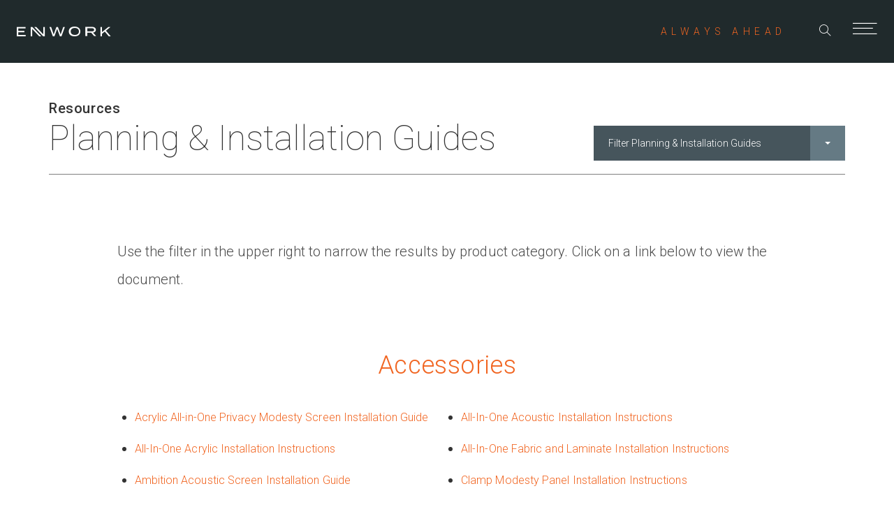

--- FILE ---
content_type: text/html; charset=UTF-8
request_url: https://www.enwork.com/resources/planning-installation-guides/cat/accessories
body_size: 5422
content:
<!DOCTYPE html>
<html lang="en">
<head>
	

<!-- Google tag (gtag.js) -->
<script async src="https://www.googletagmanager.com/gtag/js?id=G-1VQKXV2M42"></script>
<script>
  window.dataLayer = window.dataLayer || [];
  function gtag(){dataLayer.push(arguments);}
  gtag('js', new Date());

  gtag('config', 'G-1VQKXV2M42');
</script>

<!-- Google Tag Manager -->
<script>(function(w,d,s,l,i){w[l]=w[l]||[];w[l].push({'gtm.start':
new Date().getTime(),event:'gtm.js'});var f=d.getElementsByTagName(s)[0],
j=d.createElement(s),dl=l!='dataLayer'?'&l='+l:'';j.async=true;j.src=
'https://www.googletagmanager.com/gtm.js?id='+i+dl;f.parentNode.insertBefore(j,f);
})(window,document,'script','dataLayer','GTM-N8H5W2J');</script>
<!-- End Google Tag Manager -->
    <meta charset="utf-8" />
    <meta http-equiv="X-UA-Compatible" content="IE=edge" />
    <meta name="viewport" content="width=device-width, initial-scale=1" />
	<meta name="google-site-verification" content="O2rANczhyk_Hzu75sIGDCyABm5fNFi8S_-YJkmHuXeQ" />
	

  	
		<meta name="robots" content="all">
	

	
	<title>Planning & Installation Guides | Enwork</title>
<meta name='keywords' content='enwork, furniture, lowell, michigan' />
<meta name='description' content='Explore conference furniture, desking, open plan workspaces, seating and more. Enwork is known for delivering innovative design for the modern office. See what we can do for you.' />
<link rel='canonical' href='https://www.enwork.com/resources/planning-installation-guides' />
<!-- generated by seo_lite -->
	
	

	<!-- Favicon Links -->
	<link rel="apple-touch-icon" sizes="180x180" href="/favicon/apple-touch-icon.png" />
	<link rel="icon" type="image/png" sizes="32x32" href="/favicon/favicon-32x32.png" />
	<link rel="icon" type="image/png" sizes="16x16" href="favicon/favicon-16x16.png" />
	<link rel="manifest" href="/favicon/site.webmanifest" />
	<link rel="mask-icon" href="/favicon/safari-pinned-tab.svg" color="#5bbad5" />
	<meta name="msapplication-TileColor" content="#da532c" />
	<meta name="theme-color" content="#ffffff" />

    <!-- Bootstrap core CSS -->
    <link href="/assets/css/bootstrap.min.css" rel="stylesheet" />
	
	<!-- Plugins CSS -->
	<link href="/assets/plugins/slick/slick.css" rel="stylesheet" />
	<link href="/assets/plugins/slick/slick-theme.css" rel="stylesheet" />
	<link rel="stylesheet" type="text/css" href="/assets/plugins/photoswipe/photoswipe.css" />
	<link rel="stylesheet" type="text/css" href="/assets/plugins/photoswipe/default-skin/default-skin.css" />
	<link rel="stylesheet" type="text/css" href="/assets/plugins/ekko-lightbox/ekko-lightbox.css" />
	<link rel="stylesheet" type="text/css" href="/assets/plugins/jvectormap/jquery-jvectormap-2.0.3.css" />
	<link rel="stylesheet" type="text/css" href="/assets/plugins/easy-autocomplete/easy-autocomplete.min.css" />
	<link rel="stylesheet" type="text/css" href="/assets/plugins/easy-autocomplete/easy-autocomplete.themes.min.css" />
	<link href="https://fonts.googleapis.com/icon?family=Material+Icons" rel="stylesheet">
	<link rel="stylesheet" href="https://fonts.googleapis.com/css2?family=Material+Symbols+Outlined:opsz,wght,FILL,GRAD@20..48,100..700,0..1,-50..200" />
	<link rel="stylesheet" type="text/css" media="all" href="https://www.enwork.com/?css=_styles/custom.v.1725974672" />
	
	<link rel="stylesheet" type="text/css" href="/assets/plugins/fancybox/fancybox.min.css" />
	<script src="https://cdn.userway.org/widget.js" data-account="AZfR8YBFsf"></script>

    <!-- IE10 viewport hack for Surface/desktop Windows 8 bug -->
	<link href="/assets/css/ie10-viewport-bug-workaround.css" rel="stylesheet" />
	

    <!-- Custom styles for this template -->
    <link href="/assets/css/overlay.css" rel="stylesheet" />
    <link href="/assets/css/enwork-style.css" rel="stylesheet" />

    <!-- HTML5 shim and Respond.js for IE8 support of HTML5 elements and media queries -->
    <!--[if lt IE 9]>
	<script src="https://oss.maxcdn.com/html5shiv/3.7.3/html5shiv.min.js"></script>
	<script src="https://oss.maxcdn.com/respond/1.4.2/respond.min.js"></script>
	<![endif]-->

    <script src="/assets/js/modernizr.custom.js" /></script>
	
	<!-- Meta Pixel Code -->
	<script>
	  !function(f,b,e,v,n,t,s)
	  {if(f.fbq)return;n=f.fbq=function(){n.callMethod?
		n.callMethod.apply(n,arguments):n.queue.push(arguments)};
	   if(!f._fbq)f._fbq=n;n.push=n;n.loaded=!0;n.version='2.0';
	   n.queue=[];t=b.createElement(e);t.async=!0;
	   t.src=v;s=b.getElementsByTagName(e)[0];
	   s.parentNode.insertBefore(t,s)}(window, document,'script',
									   'https://connect.facebook.net/en_US/fbevents.js');
	  fbq('init', '672642504385499');
	  fbq('track', 'PageView');
	</script>
	<noscript><img height="1" width="1" style="display:none" src="https://www.facebook.com/tr?id=672642504385499&ev=PageView&noscript=1"/></noscript>
	<!-- End Meta Pixel Code -->
	
	
	<script src="https://app.termly.io/resource-blocker/c954c383-181a-468d-8df1-790099de321e?autoBlock=on"></script>
	
	
	<!-- Hotjar Tracking Code for Enwork Website -->
	<script>
		(function(h,o,t,j,a,r){h.hj=h.hj||function(){(h.hj.q=h.hj.q||[]).push(arguments)};
		h._hjSettings={hjid:6530125,hjsv:6};
		a=o.getElementsByTagName('head')[0];
		r=o.createElement('script');r.async=1;
		r.src=t+h._hjSettings.hjid+j+h._hjSettings.hjsv;
		a.appendChild(r);
		})(window,document,'https://static.hotjar.com/c/hotjar-','.js?sv=');
	</script>
</head>
<body id="resources">
	<!-- Google Tag Manager (noscript) -->
<noscript><iframe src="https://www.googletagmanager.com/ns.html?id=GTM-N8H5W2J"
height="0" width="0" style="display:none;visibility:hidden"></iframe></noscript>
<!-- End Google Tag Manager (noscript) -->
	<!-- NEW SERVER -->
	<div id="nav">
		<div class="container-fluid">
			<div class="row">
				<div class="col-xs-4">
					<a href="https://www.enwork.com/"><span class="icon-enwork-logo"></span></a>
				</div><!-- /col-->
          
				<div class="col-xs-8 pull-right subhead">
					
					
						
						<a href="https://www.enwork.com/about-us/our-story/" class="tagline">ALWAYS AHEAD</a>
						
					
					
					<ul>
						<li><a id="trigger-search-overlay"><span class="icon-icon-search"></span></a></li>
						<li><a id="trigger-overlay"><span class="icon-icon-menu"></span></a></li>
					</ul>
					
				</div>
			</div><!-- ./row -->
		</div><!-- /container -->
	</div><!-- /nav -->
	
    <!-- Full Screen Search -->
	<div class="search-overlay overlay-door">
		<div id="nav">
			<div class="container-fluid">
				<div class="row">
					<div class="col-xs-6"></div>
					<div class="col-xs-6 pull-right">
						<ul>
							<li><button type="button" class="search-overlay-close">Close</button></li>
						</ul>
					</div>
				</div><!-- ./row -->
			</div><!-- /container -->
		</div>
			
		<nav>
			<form id="form-auto-overlay" class="form-inline" id="form-auto-overlay" method="post" action="https://www.enwork.com/"  >
<div class='hiddenFields'>
<input type="hidden" name="params" value="eyJyZXN1bHRfcGFnZSI6InNlYXJjaCJ9" />
<input type="hidden" name="ACT" value="29" />
<input type="hidden" name="site_id" value="1" />
<input type="hidden" name="csrf_token" value="5b7b439e099e186fb39201994ec2ab939b0f7379" />
</div>


				<div class="form-group">
					<label class="sr-only" for="search">Search</label>
					<input type="text" class="form-control search-auto-overlay" id="keyword" name="keywords" id="keywords" value="">
				</div>
				<button type="submit" class="pull-right"><span class="icon-icon-search"></span></button>
			</form>
		</nav>
	</div>	
		 	
    <!-- Full Screen Menu -->
	<div class="overlay overlay-door">
		<div class="overlay-logo">
			<a href="https://www.enwork.com/"><span class="icon-enwork-logo"></span></a>
		</div>
		<div class="overlay-close"></div>
		
		<div class="overlay-nav_">
		<div class="overlay-nav" data-level="1">
	<div class="overlay-nav-content">
		<ul>
			
			<li><a class="has-children">Products</a>
			
			
<ul>
	
	

<li><a href="https://www.enwork.com/products/quick-ship-program" alt="Link to Quick Ship Program page" title="Quick Ship Program">Quick Ship Program</a></li>


	
	<li><a href="https://www.enwork.com/products/cat/accessories">Accessories</a></li>
	

	
	<li><a href="https://www.enwork.com/products/cat/ancillary">Ancillary</a>
<ul>

	<li><a href="https://www.enwork.com/products/cat/cafe-tables">Café Tables</a></li>

	<li><a href="https://www.enwork.com/products/cat/occasional-tables">Occasional Tables</a></li>

</ul>
</li>
	

	
	<li><a href="https://www.enwork.com/products/cat/casegoods-storage">Casegoods &amp; Storage</a>
<ul>

	<li><a href="https://www.enwork.com/products/cat/credenzas">Credenzas</a></li>

	<li><a href="https://www.enwork.com/products/cat/storage">Storage & Peds</a></li>

	<li><a href="https://www.enwork.com/products/cat/reception-desks">Reception Desks</a></li>

</ul>
</li>
	

	
	<li><a href="https://www.enwork.com/products/cat/meeting-tables">Meeting Tables</a>
<ul>

	<li><a href="https://www.enwork.com/products/cat/big-tables-platform">Big Tables Platform</a></li>

	<li><a href="https://www.enwork.com/products/cat/conference-tables">Conference Tables</a></li>

	<li><a href="https://www.enwork.com/products/cat/team-tables">Team Tables</a></li>

</ul>
</li>
	

	
	<li><a href="https://www.enwork.com/products/cat/height-adjustable-tables">Height-Adjustable Tables</a></li>
	

	
	<li><a href="https://www.enwork.com/products/cat/lockers">Lockers</a></li>
	

	
	<li><a href="https://www.enwork.com/products/cat/open-plan-benching">Open Plan/Benching</a></li>
	

	
	<li><a href="https://www.enwork.com/products/cat/planters">Planters</a></li>
	

	
	<li><a href="https://www.enwork.com/products/cat/power-data">Power/Data</a></li>
	

	
	<li><a href="https://www.enwork.com/products/cat/presentation-tools">Presentation Tools</a>
<ul>

	<li><a href="https://www.enwork.com/products/cat/lecterns">Lecterns & Command Centers</a></li>

	<li><a href="https://www.enwork.com/products/cat/media-sharing">Media Sharing</a></li>

	<li><a href="https://www.enwork.com/products/cat/whiteboards-monitor-stands">Whiteboards & Monitor Stands</a></li>

</ul>
</li>
	

	
	<li><a href="https://www.enwork.com/products/cat/private-office">Private Office</a></li>
	

	
	<li><a href="https://www.enwork.com/products/cat/training-tables">Training Tables</a></li>
	

</ul>

			
			
			<li><a class="has-children">Resources</a>
			
			
<ul>

	<li><a href="https://www.enwork.com/resources/images">Images</a></li>

	<li><a href="https://www.enwork.com/resources/literature-finishes-swatch-sheets">Literature, Finishes &amp; Swatch Sheets</a></li>

	<li><a href="https://www.enwork.com/resources/table-configurator">Table Configurator</a></li>

	<li><a href="https://www.enwork.com/resources/price-lists">Price Lists</a></li>

	<li><a href="https://www.enwork.com/resources/sell-sheets">Sell Sheets</a></li>

	<li><a href="https://www.enwork.com/resources/planning-installation-guides">Planning &amp; Installation Guides</a></li>

	<li><a href="https://www.enwork.com/resources/typicals">Typicals</a></li>

	<li><a href="https://www.enwork.com/resources/dealer-support">Dealer Support</a></li>

	<li><a href="https://www.enwork.com/resources/contracts">Contracts</a></li>

</ul>

			
			
			<li><a class="has-children">About Us</a>
			
			
<ul>

	<li><a href="https://www.enwork.com/about-us/careers">Careers</a></li>

	<li><a href="https://www.enwork.com/about-us/our-story">Our Story</a></li>

	<li><a href="https://www.enwork.com/about-us/studio-services">Studio Services</a></li>

	<li><a href="https://www.enwork.com/about-us/sustainability">Sustainability</a></li>

	<li><a href="https://www.enwork.com/about-us/whats-happening">What&#8217;s Happening</a></li>

</ul>

			
			
			<li><a href="https://www.enwork.com/contact">Contact</a>
			
			
<ul>

	<li><a href="https://www.enwork.com/contact/find-a-rep">Find a Customer Care Rep</a></li>

</ul>

			
			
		</ul>
	</div>
</div>
<div class="overlay-nav" data-level="2">
	<div class="overlay-nav-content"></div>
</div>
		</div>
		
		
<div id="overlay-social">
	  <ul class="clearfix">
		  <li class="rotate hidden-xs"><a href="http://eepurl.com/gb1t5D" target="_blank" alt="Join our Mailing List" title="Join our Mailing List" style="font-size: 11px">Join mailing list</a></li>
  
		  <li><a href="https://www.instagram.com/enwork/" target="_blank" alt="Link to Instagram" title="Follow us on Instagram"><span class="icon-social-instagram"></span></a></li>
  
		  <li><a href="https://www.pinterest.com/enwork/" target="_blank" alt="Link to Pinterest" title="Follow us on Pinterest"><span class="icon-social-pinterest"></span></a></li>
  
		  <li><a href="https://www.linkedin.com/company/enwork" target="_blank" alt="Link to LinkedIn" title="Follow us on LinkedIn"><span class="icon-social-linkedin"></span></a></li>
  
		  <li><a href="https://www.facebook.com/enworkfurniture" target="_blank" alt="Link to Facebook" title="Follow us on Facebook"><span class="icon-social-facebook"></span></a></li>
  
	  </ul>
	<p class="visible-xs"><a href="http://eepurl.com/gb1t5D" target="_blank" alt="Join our Mailing List" title="Join our Mailing List">Join mailing list</a></p>
</div>

	</div>
	
	<div id="main-content">

	




	




<div id="resources-header" class="headerSmall">
	<div class="container">
		<div class="row">
			<div class="col-lg-8">
				<h2>Resources</h2>
				<h1>Planning &amp; Installation Guides</h1>
			</div><!-- /col -->

			
			<div class="col-xs-12 col-lg-4 pull-right">
				<div class="dropdown">
					<button class="btn btn-success dropdown-toggle" type="button" id="dropdownMenu1" data-toggle="dropdown" aria-haspopup="true" aria-expanded="true">Filter Planning &amp; Installation Guides<span class="caret-wrap"><span class="caret"></span></span></button>

					
<ul class="dropdown-menu" aria-labelledby="dropdownMenu1">

	<li class="active"><a href="/resources/planning-installation-guides/cat/accessories">Accessories</a></li>

	<li><a href="/resources/planning-installation-guides/cat/ancillary">Ancillary</a></li>

	<li><a href="/resources/planning-installation-guides/cat/cafe-tables">Café Tables</a></li>

	<li><a href="/resources/planning-installation-guides/cat/occasional-tables">Occasional Tables</a></li>

	<li><a href="/resources/planning-installation-guides/cat/casegoods-storage">Casegoods &amp; Storage</a></li>

	<li><a href="/resources/planning-installation-guides/cat/credenzas">Credenzas</a></li>

	<li><a href="/resources/planning-installation-guides/cat/storage">Storage &amp; Peds</a></li>

	<li><a href="/resources/planning-installation-guides/cat/reception-desks">Reception Desks</a></li>

	<li><a href="/resources/planning-installation-guides/cat/meeting-tables">Meeting Tables</a></li>

	<li><a href="/resources/planning-installation-guides/cat/big-tables-platform">Big Tables Platform</a></li>

	<li><a href="/resources/planning-installation-guides/cat/conference-tables">Conference Tables</a></li>

	<li><a href="/resources/planning-installation-guides/cat/team-tables">Team Tables</a></li>

	<li><a href="/resources/planning-installation-guides/cat/height-adjustable-tables">Height-Adjustable Tables</a></li>

	<li><a href="/resources/planning-installation-guides/cat/lockers">Lockers</a></li>

	<li><a href="/resources/planning-installation-guides/cat/open-plan-benching">Open Plan/Benching</a></li>

	<li><a href="/resources/planning-installation-guides/cat/planters">Planters</a></li>

	<li><a href="/resources/planning-installation-guides/cat/power-data">Power/Data</a></li>

	<li><a href="/resources/planning-installation-guides/cat/presentation-tools">Presentation Tools</a></li>

	<li><a href="/resources/planning-installation-guides/cat/lecterns">Lecterns &amp; Command Centers</a></li>

	<li><a href="/resources/planning-installation-guides/cat/media-sharing">Media Sharing</a></li>

	<li><a href="/resources/planning-installation-guides/cat/whiteboards-monitor-stands">Whiteboards &amp; Monitor Stands</a></li>

	<li><a href="/resources/planning-installation-guides/cat/private-office">Private Office</a></li>

	<li><a href="/resources/planning-installation-guides/cat/training-tables">Training Tables</a></li>

</ul>

				</div>
			</div>
			
		</div><!-- /row -->
	</div><!--/container -->
</div><!-- /product-header -->


<div class="subpage-section">
	<div class="container">
		<div class="row">
			<div class="col-md-10 col-md-offset-1">
				<div class="intro">
					<p>Use the filter in the upper right to narrow the results by&nbsp;product category. Click on a&nbsp;link&nbsp;below to view the document.</p>
				</div>
			</div>
		</div><!-- row -->
	</div>
</div>







<div id="resources-content">

	<!-- Grid File -->
	<div class="container">
		<div class="row">
    
			<div class="col-lg-10 col-lg-offset-1">
				<div class="row">
					


<div class="filter-section-title">
	<h3>Accessories</h3>
</div>

<ul class="resource-list clearfix">

	<li class="col-sm-6"><a href="https://www.enwork.com/files/TI0035_-_All-In-One_Privacy-Modesty_Screen_Installation_Guide.pdf" title="Download Acrylic All-in-One Privacy Modesty Screen Installation Guide" alt="Link to Acrylic All-in-One Privacy Modesty Screen Installation Guide" target="_blank">Acrylic All-in-One Privacy Modesty Screen Installation Guide</a></li>


	<li class="col-sm-6"><a href="https://www.enwork.com/files/TI0053_-_Acoustic_All-In-One_Installation_Instructions.pdf" title="Download All-In-One Acoustic Installation Instructions" alt="Link to All-In-One Acoustic Installation Instructions" target="_blank">All-In-One Acoustic Installation Instructions</a></li>


	<li class="col-sm-6"><a href="https://www.enwork.com/files/TI0054_-_Acrylic_All-In-One_Installation_Instructions.pdf" title="Download All-In-One Acrylic Installation Instructions" alt="Link to All-In-One Acrylic Installation Instructions" target="_blank">All-In-One Acrylic Installation Instructions</a></li>


	<li class="col-sm-6"><a href="https://www.enwork.com/files/TI0052_-_All-In-One_24H_Above_Worksurface_Installation_Instructions.pdf" title="Download All-In-One Fabric and Laminate Installation Instructions" alt="Link to All-In-One Fabric and Laminate Installation Instructions" target="_blank">All-In-One Fabric and Laminate Installation Instructions</a></li>


	<li class="col-sm-6"><a href="https://www.enwork.com/files/AM0001_Enwork_Ambition_Acoustic_Screen_Installation_Guide.pdf" title="Download Ambition Acoustic Screen Installation Guide" alt="Link to Ambition Acoustic Screen Installation Guide" target="_blank">Ambition Acoustic Screen Installation Guide</a></li>


	<li class="col-sm-6"><a href="https://www.enwork.com/files/GI0014_-_Clamp_Modesty_Panel_Installation_Guide.pdf" title="Download Clamp Modesty Panel Installation Instructions" alt="Link to Clamp Modesty Panel Installation Instructions" target="_blank">Clamp Modesty Panel Installation Instructions</a></li>


	<li class="col-sm-6"><a href="https://www.enwork.com/files/TI0033_-_Perimeter_Wall_Mount_Glass_Whiteboard_Installation_Guide.pdf" title="Download Perimeter Wall Mount Glass Whiteboard Installation Guide" alt="Link to Perimeter Wall Mount Glass Whiteboard Installation Guide" target="_blank">Perimeter Wall Mount Glass Whiteboard Installation Guide</a></li>


	<li class="col-sm-6"><a href="https://www.enwork.com/files/TI0023_-_Privacy_Modesty_Screen_Installation_Guide.pdf" title="Download Privacy Modesty Screen Installation Instruction" alt="Link to Privacy Modesty Screen Installation Instruction" target="_blank">Privacy Modesty Screen Installation Instruction</a></li>

</ul>

				</div>
			</div>
    
		</div><!-- /row -->
	</div><!-- /container -->
</div><!-- /subpage-content -->

	
	</div>

    <!-- Footer -->
    <div id="footer">
		<div class="container-fluid">
			<div class="row">
				<div class="logo col-sm-6">
					<span class="icon-enwork-watermark"></span> <em class="tagline">ALWAYS AHEAD</em>
				</div><!-- /col-->
				<div class="col-xs-12 col-sm-6 copyright">
				
					<a href="http://eepurl.com/gb1t5D" class="footer-mailing-list" target="_blank" alt="Join our Mailing List" title="Join our Mailing List">Join mailing list</a> 
					
					
					  
					  <div id="footer-social" class="footer-social">
							<ul class="clearfix">
					  
								<li><a href="https://www.instagram.com/enwork/" target="_blank" alt="Link to Instagram" title="Follow us on Instagram"><span class="icon-social-instagram"></span></a></li>
						
					  
					  
								<li><a href="https://www.pinterest.com/enwork/" target="_blank" alt="Link to Pinterest" title="Follow us on Pinterest"><span class="icon-social-pinterest"></span></a></li>
						
					  
					  
								<li><a href="https://www.linkedin.com/company/enwork" target="_blank" alt="Link to LinkedIn" title="Follow us on LinkedIn"><span class="icon-social-linkedin"></span></a></li>
						
					  
					  
								<li><a href="https://www.facebook.com/enworkfurniture" target="_blank" alt="Link to Facebook" title="Follow us on Facebook"><span class="icon-social-facebook"></span></a></li>
						
							</ul>
					  </div>
					  
					  
					
					<span class="copyright-info">© 2026, Enwork</span>
					<div class="d-block w-100">
						
								<a href="/web-policies" class="policy-display-preferences">Policies</a> | <a href="#" class="termly-display-preferences">Preferences</a>
							
					</div>
				</div>
			</div>
		</div><!-- /container -->
	</div><!-- /footer -->

	<style type="text/css">
	.termly-display-preferences {
		color: white;
		font-size: 12px;
		margin-right: 15px;
	}
	.termly-display-preferences:hover, .termly-display-preferences:focus, .termly-display-preferences:active {
		color: white;
		
	}
	</style>
	
	<style type="text/css">
	.policy-display-preferences {
		color: white;
		font-size: 12px;
		margin-right: 15px;
	}
	.policy-display-preferences:hover, .policy-display-preferences:focus, .policy-display-preferences:active {
		color: white;
		
	}
	</style>
	<!-- JavaScript
  ================================================== -->
	<!-- Placed at the end of the document so the pages load faster -->
	<script src="/assets/js/classie.js"></script>
	<script src="/assets/js/overlay.js"></script>

	<script type="text/javascript" src="https://ajax.googleapis.com/ajax/libs/jquery/1.12.4/jquery.min.js"></script>
	<script>window.jQuery || document.write('<script src="js/vendor/jquery.min.js"><\/script>')</script>
	<script type="text/javascript" src="/assets/js/bootstrap.min.js"></script>
	<script type="text/javascript" src="/assets/plugins/slick/slick.js"></script>
	
	<script type="text/javascript" src="/assets/plugins/alton/jquery.alton.js"></script>
	<!-- IE10 viewport hack for Surface/desktop Windows 8 bug -->
	<script type="text/javascript" src="/assets/js/ie10-viewport-bug-workaround.js"></script>
	<script type="text/javascript" src="/assets/js/bootstrap-hover-tabs.js"></script>
	<script type="text/javascript" src="/assets/plugins/photoswipe/photoswipe.min.js"></script>
	<script type="text/javascript" src="/assets/plugins/photoswipe/photoswipe-ui-default.min.js"></script>
	<script type="text/javascript" src="/assets/plugins/ekko-lightbox/ekko-lightbox.min.js"></script>
	<script type="text/javascript" src="/assets/plugins/jvectormap/jquery-jvectormap-2.0.3.min.js"></script>
	<script type="text/javascript" src="/assets/plugins/jvectormap/jquery-jvectormap-us-aea.js"></script>
	<script type="text/javascript" src="/assets/plugins/vide/jquery.vide.min.js"></script>
	<script type="text/javascript" src="/assets/plugins/easy-autocomplete/jquery.easy-autocomplete.min.js"></script>
	<script type="text/javascript" src="/assets/plugins/fancybox/fancybox.min.js"></script>
	<script type="text/javascript" src="/assets/js/lazyload.min.js"></script>
	<script type="text/javascript" src="/assets/js/enwork-main.js"></script>
</body>
</html>

--- FILE ---
content_type: text/css;charset=UTF-8
request_url: https://www.enwork.com/?css=_styles/custom.v.1725974672
body_size: -58
content:
span.material-symbols-outlined {
	font-size: inherit;
}
.resource-link {
  display: flex;
  align-items: center;
  text-decoration: none;
}
.resource-link:hover {
  text-decoration: none;
}
.resource-link span.material-symbols-outlined {
	margin-left: 5px;
}

--- FILE ---
content_type: text/javascript
request_url: https://www.enwork.com/assets/js/enwork-main.js
body_size: 29086
content:
	var options = {
		url: "/ajax/search-autocomplete-json",
		getValue:"title",
		list: {
			match: {
				enabled:true
			},
			onClickEvent: function() {
				$("#form-auto").submit();
			},
			showAnimation: {
				type: "fade", //normal|slide|fade
				time: 400,
				callback: function() {}
			},

			hideAnimation: {
				type: "slide", //normal|slide|fade
				time: 400,
				callback: function() {}
			}
		}
	};
	$(".search-auto").easyAutocomplete(options);

	var options = {
		url: "/ajax/search-autocomplete-json",
		getValue:"title",
		list: {
			match: {
				enabled:true
			},
			onClickEvent: function() {
				$("#form-auto-overlay").submit();
			},
			showAnimation: {
				type: "fade", //normal|slide|fade
				time: 400,
				callback: function() {}
			},

			hideAnimation: {
				type: "slide", //normal|slide|fade
				time: 400,
				callback: function() {}
			}
		}
	};
	$(".search-auto-overlay").easyAutocomplete(options);

	function percentWin(percent, el) {
		var winHeight = $(window).height();
		el.css("height", winHeight*percent);
	}
	function verticallyCenter(el, min) {
		var winHeight = $(window).height();
		var elHeight = el.outerHeight();
		var margin = 0;
		if(elHeight < winHeight) {
			var margin = ((winHeight-elHeight)/2);
		}
		if(margin < min) {
			margin = min;
		}

		el.css("marginTop", margin+"px");
	}

	function preload(arrayOfImages) {
		$(arrayOfImages).each(function(){
			$('<img/>')[0].src = this;
		});
	}

	if($(".hmarket").length > 0) {
		var images = new Array();
		$(".hmarket .hmarket-item").each(function() {
			images.push($(this).attr("data-background"));
		});

		preload(images);
	}

	$('.bg-video').filter(function() {
		var data = {};

		if($(this).data("mp4")) {
			data.mp4 = $(this).data("mp4");
		}
		if($(this).data("webm")) {
			data.webm = $(this).data("webm");
		}
		if($(this).data("ogg")) {
			data.ogv = $(this).data("ogg");
		}
		if($(this).data("poster")) {
			data.poster = $(this).data("poster");
		}

		/*$(this).vide(data, {
			posterType: "jpg"
		});*/
	});

	$('.panel-collapse').on('show.bs.collapse', function () {
		$(this).siblings('.panel-heading').addClass('active');
	});

	$('.panel-collapse').on('hide.bs.collapse', function () {
		$(this).siblings('.panel-heading').removeClass('active');
	});

	if($('#product-subnav_').length > 0) {
		$(window).scroll(function() {
			if($(this).scrollTop() >= ($("#product-header").offset().top+$("#product-header").innerHeight())) {
				$('#product-subnav_').addClass("fixed");
			}
			else {
				$('#product-subnav_').removeClass("fixed");
			}
		});
	} else if($('#market-detail-subnav_').length > 0) {
		$(window).scroll(function() {
			if($(this).scrollTop() >= ($("#simple-subpage-header").offset().top+$("#simple-subpage-header").innerHeight())) {
				$('#market-detail-subnav_').addClass("fixed");
			}
			else {
				$('#market-detail-subnav_').removeClass("fixed");
			}
		});
	} else if($('#sustainability-subnav_').length > 0) {
		$(window).scroll(function() {
			if($(this).scrollTop() >= ($("#simple-subpage-header").offset().top+$("#simple-subpage-header").innerHeight())) {
				$('#sustainability-subnav_').addClass("fixed");
			}
			else {
				$('#sustainability-subnav_').removeClass("fixed");
			}
		});
	} else if($('#specialty-product-subnav_').length > 0) {
		$(window).scroll(function() {
			if($(this).scrollTop() >= ($(".specialty-product-detail").offset().top+$(".specialty-product-detail").innerHeight())) {
				$('#specialty-product-subnav_').addClass("fixed");
			}
			else {
				$('#specialty-product-subnav_').removeClass("fixed");
			}
		});
	}

	$(".layout-switch-grid").click(function() {
		$(this).siblings(".active").removeClass("active");
		$(this).addClass("active");

		$("#prodlayout .steps").hide();
		$(".grid-single-column").hide();
		$(".grid-two-column").show();

		$(window).resize();
		//verticallyCenter($("#prodlayout"), 100);
	});

	$(".layout-switch-column").click(function() {
		$(this).siblings(".active").removeClass("active");
		$(this).addClass("active");

		$("#prodlayout .steps").show();
		$(".grid-two-column").hide();
		$(".grid-single-column").show();

		$(window).resize();
		//verticallyCenter($("#prodlayout"), 100);
	});

	if($(".prodcol").length > 0) {
		$(".grid-single-column .prodcol-item").each(function() {
			var element =
				$("<li/>").html(
					$("<a/>").html(
						$("<span/>")
					)
				);
			$("#prodlayout .steps ul").append(element);
		});

		$("#prodlayout .steps ul li a").click(function() {
			var index = $(this).parent().index();
			var element = $(".prodcol-item").eq(index);

			$('html, body').animate({
				scrollTop: element.offset().top+(element.innerHeight()/2)-($(window).height()/2)
			}, 750);
		});

		$(window).resize(function() {

			//Determines the height of the prodcol-items
			$(".grid-single-column .prodcol-item").css("padding-top", ($(window).height()*.65)+"px");

			verticallyCenter($(".grid-single-column .prodcol-item:first-child"), 100);
			verticallyCenter($("#prodlayout"), 100);
		}).resize();

		$(window).scroll(function() {
			var position = 0;
			var winPos = $(this).scrollTop()+($(window).height()/2);
			$(".grid-single-column .prodcol-item").each(function(index, value) {
				//console.log(winPos);
				//console.log(($(this).offset().top+($(this).innerHeight()/2)));
				//console.log($(this).offset().top);
				//console.log($(this).innerHeight());
				//return false;
				if(winPos >= ($(this).offset().top+($(this).innerHeight()/2))) {
					position = index;
				}
				else {
					return false;
				}
			});
			$("#prodlayout .steps ul li.active").removeClass("active");
			$("#prodlayout .steps ul li").eq(position).addClass("active");
			//console.log(position);
			//console.log($(this).scrollTop());
		});
	}

	$(".overlay-nav[data-level='1'] .overlay-nav-content > ul > li > a.has-children").click(function(e) {
		e.preventDefault();
		var list = $(this).parent().find("> ul").clone().html();
		$(".overlay-nav[data-level='2'] .overlay-nav-content").html("<div class='overlay-nav-back'><a>Back</a></div><ul>"+(list)+"</ul>");
		$(".overlay-nav[data-level='1']").addClass("off");
		$(".overlay-nav[data-level='2']").addClass("on");
	});

	$(document).on("click", ".overlay-nav-back a", function(e) {
		e.preventDefault();
		$(".overlay-nav[data-level='2'] .overlay-nav-content").html("");
		$(".overlay-nav[data-level='1']").removeClass("off");
		$(".overlay-nav[data-level='2']").removeClass("on");
	});

	$(".pswp-stack").click(function(e) {
		e.preventDefault();
		var element = $(this);
		//var group = $(this).attr('data-group');
		var index = 0;
		var items = new Array();

		$(this).find(".pswp-images > div").each(function(i) {
			/*if($(this).is(element)) {
				index = i;
			}*/
			var image = {
				title: $(this).attr('data-title'),
				src: $(this).attr('data-src'),
				w: $(this).attr('data-width'),
				h: $(this).attr('data-height')
			};

			items.push(image);
		});

		var pswpElement = document.querySelectorAll('.pswp')[0];
		var options = {
			index: index
		};

		var gallery = new PhotoSwipe( pswpElement, PhotoSwipeUI_Default, items, options);
		gallery.init();
	});

	/*$(".pswp-overflow a").click(function(e) {
		e.preventDefault();

		var element = $(this).parents(".pswp-overflow");
		var index = $(this).index();
		var items = new Array();

		element.find(".pswp-images > div").each(function(i) {
			var image = {
				title: $(this).attr('data-title'),
				src: $(this).attr('data-src'),
				w: $(this).attr('data-width'),
				h: $(this).attr('data-height')
			};

			items.push(image);
		});

		var pswpElement = document.querySelectorAll('.pswp')[0];

		var options = {
			index: index
		};

		var gallery = new PhotoSwipe( pswpElement, PhotoSwipeUI_Default, items, options);
		gallery.init();
	});*/

$('#product-subnav li a, #market-detail-subnav li a, #sustainability-subnav li a, #specialty-product-subnav li a')
  // Remove links that don't actually link to anything
  .not('[href="#"]')
  .not('[href="#0"]')
  .click(function(event) {
    // On-page links
    if (
      location.pathname.replace(/^\//, '') == this.pathname.replace(/^\//, '')
      &&
      location.hostname == this.hostname
    ) {
      // Figure out element to scroll to
      var target = $(this.hash);
      target = target.length ? target : $('[name=' + this.hash.slice(1) + ']');
      // Does a scroll target exist?
      if (target.length) {
        // Only prevent default if animation is actually gonna happen
        event.preventDefault();
        $('html, body').animate({
          scrollTop: target.offset().top - 100
        }, 1000, function() {
          // Callback after animation
          // Must change focus!
          var $target = $(target);
          $target.focus();
          if ($target.is(":focus")) { // Checking if the target was focused
            return false;
          } else {
            $target.attr('tabindex','-1'); // Adding tabindex for elements not focusable
            $target.focus(); // Set focus again
          };
        });
      }
    }
  });

$('.feature .feature-content ul li').hover(
	function(e) {
		$(this).siblings('.active').removeClass("active");
		$(this).addClass('active');

		$('.feature .feature-images .feature-images-item.active').removeClass("active");
		$('.feature .feature-images .feature-images-item').eq($(this).index()).addClass("active");
	},
	function(e) {
		//$(this).removeClass('active');
		//$('.feature .feature-images .feature-images-item').eq($(this).index()).removeClass("active");
	}
);

$('.mfeature-top').slick({
	rows:0,
	dots: true,
	appendDots: '.mfeature-bottom-pagination',
	arrows: false
}).on('afterChange', function(slick, currentSlide, x) {
	var count = x+1;
	if(count < 10) {
		count = "0"+count;
	}
	$('.mfeature-bottom-text').html("<span>"+(count)+"</span>"+$(currentSlide.$slides[x]).attr("data-description"));
}).slick('slickGoTo', 0);

$('.about-slider').slick({
	rows:0,
	dots: true,
	//appendDots: '.mfeature-bottom-pagination',
	arrows: false,
	autoplaySpeed: 3500,
	speed: 750,
	autoplay: true
});

$('.gallery-slideshow').slick({
	infinite: false
});

$('.homepage-slides').slick({
	rows:0,
	dots: true,
	arrows: true,
	autoplay: true,
	autoplaySpeed: 3500,
	speed: 2000,
	pauseOnHover: true,
	adaptiveHeight: true,
	responsive: [
		{
		  breakpoint: 992,
		  settings: {
			adaptiveHeight: false
		  }
		},
		{
			breakpoint: 767,
			settings: {
				speed: 1500,
				autoplaySpeed: 2250
			}
		}
	]
});


$(".drop .drop-header").click(function() {
	var parent = $(this).parent();
	parent.parent().siblings().find(".drop.open .drop-header").click();

	if(parent.hasClass('open')) {
		parent.find("> .drop-content").slideUp(function() {
			parent.removeClass("open");
		});
	}
	else {
		parent.find("> .drop-content").slideDown(function() {
			parent.addClass("open");
		});

		//parent.parents(".drop").remove();
		//.find("> .open").find("drop-header").click();
	}
});

if($(".hmarket").length > 0) {
	$(".hmarket .hmarket-item a").hover(
		function() {
			var element = $('.hmarket_ .hmarket-background');
			var image = $(this).parents('.hmarket-item').attr("data-background");
			element.css({"background-image":"url("+image+")"});
			$('.hmarket_').addClass("active");

			$(".hmarket .hmarket-item").not($(this).parents(".hmarket-item")).addClass("deactive");
		},
		function() {
			$('.hmarket_').removeClass("active");
			$(".hmarket .hmarket-item.deactive").removeClass("deactive");
		}
	);
}

$(".prodcol-item").on("touchstart", function() {
	$(this).siblings().removeClass("over");
	$(this).addClass("over");
});

$('#loc_select').on('change', function () {
	var url = $(this).val(); // get selected value
	if (url) { // require a URL
		window.location = "/contact/find-a-rep/"+url+"/#rep-list"; // redirect
	}
	return false;
});

$(document).on('click', '[data-toggle="lightbox"]', function(event) {
	event.preventDefault();
	$(this).ekkoLightbox({
		//height: "700",
		//width: "700"
	});
});

$(document).on("submit", ".contact-form form", function(e) {
	var $form            = $(this);
	var $generalErrors   = $form.find('.general-errors');
	let type;

	// 4-3-2023: Determines custom ID to append to success message for tracking of
	// form submissions
	if ($form.attr('id') == 'job-app') {
		type = 'job';
		// Seems like they're using a 3p Paylocity link for Careers listings now instead, so not going to apply here anymore
	} else {
		type = 'contact';
	}


	//hide all errors
	$('.error-msg').hide().html('');
	$generalErrors.hide().html('');

	//jquery ajax shortcut
	$.post(
		//form url (Freeform autodetects ajax)
		$form.attr('action'),
		//form params
		$form.serialize(),
		//data handler
		function(data) {
			data = JSON.parse(data);
			if (data.success == false) {
				//data.errors
				$.each(data.errors, function(i, item){

					var $errorHolder = $('[name="' + i + '"]').parent().find('.error-msg');
					var error         = ($.isArray(item) ? item.join('<br/>') : item);

					//does the error holder field exist?
					if ($errorHolder.length > 0) {
						$errorHolder.append('<p>' + error + '</p>').show();
					}
					//lets add it to general errors
					else {
						$generalErrors.append('<p>' + error + '</p>').show();
					}
				});
			}
			else if (data.success) {
				$form.parent().html(`<p id="${type}-form-submitted-thank-you-msg" style="font-weight:400; color:#f16521;">The form has submitted successfully. We will be in contact with you shortly.</p>`)
			}
		}
	);

	e.preventDefault();
	return false;
});

if($('#map').length > 0) {
	$('#map').vectorMap({
		map: 'us_aea',
		backgroundColor: '#fff',
		zoomOnScroll: false,
		zoomButtons: false,
		//regionsSelectable: true,
		//selectedRegions: ['us-mi'],
		onRegionClick: function(e, code) {
			window.location.href = "/contact/find-a-rep/"+code.toLowerCase()+"/#rep-list";
		},
		 regionLabelStyle: {
			initial: {
				'font-size': '8'
			}
		},
		regionStyle: {
			initial: {
				fill: '#9B9B9B',
				"fill-opacity": .4
			},
			hover: {
				"fill-opacity": .6
			  },
		},
		labels: {
		  regions: {
			render: function(code){

			  //var doNotShow = ['US-RI', 'US-DC', 'US-DE', 'US-MD'];
			  var doNotShow = [];

			  if (doNotShow.indexOf(code) === -1) {
				return code.split('-')[1];
			  }
			},
			offsets: function(code){
			  return {
				'CA': [-10, 10],
				'ID': [0, 40],
				'OK': [25, 0],
				'LA': [-20, 0],
				'FL': [45, 0],
				'KY': [10, 5],
				'VA': [15, 5],
				'MI': [30, 30],
				'AK': [50, -25],
				'HI': [25, 50]
			  }[code.split('-')[1]];
			}
		  }
		}
	});
}

// ====================================================================
// Materials & Finishes Remove from Cart
// ====================================================================
function mf_remove(item_id, item_part_num, cat_id, order_all) {
    var cart = Cookies.getJSON("mf-cart-order");
	var temp = cart;

    if (temp === undefined || temp.length == 0) {
        temp = new Array();
	}

	// CHECK!
	var temp = temp.filter(function(item) {
		if (item.id !== item_id && item.order !== cat_id) {
			return item.id !== item_id;
		}
	});

	Cookies.set("mf-cart-order", temp);

    $.ajax({
        url: "/ajax/mf-cart",
        type: "GET",
        data: {},
        dataType: "html",
        success: function(result) {
            $("#mf-cart .mf-cart-list").html(result);
        }
    });
}

// ====================================================================
// Materials & Finishes Remove All From Category
// ====================================================================
function mf_remove_all(item_id, item_part_num, cat_id, order_all) {
    var cart = Cookies.getJSON("mf-cart-order");
	var temp = cart;

    if (temp === undefined || temp.length == 0) {
        temp = new Array();
	}

	var temp = temp.filter(function(item) {
		return item.order !== order_all;
	});

	Cookies.set("mf-cart-order", temp);

    $.ajax({
        url: "/ajax/mf-cart",
        type: "GET",
        data: {},
        dataType: "html",
        success: function(result) {
            $("#mf-cart .mf-cart-list").html(result);
        }
    });
}

// ====================================================================
// Materials & Finishes Order All From Category
// ====================================================================
function mf_add_all(item_id, item_part_num, cat_id, order_all) {
    var cart = Cookies.getJSON("mf-cart-order");
	var temp = cart;

    if (temp === undefined || temp.length == 0) {
        temp = new Array();
	}

	var temp = temp.filter(function(item) {
		if (item.id !== item_id && item.category !== cat_id) {
			return item;
		}
	});

	var item = {};
	item.id = item_id;
	item.partNum = item_part_num;
	item.category = cat_id;
	item.order = order_all;

	temp.push(item);

	Cookies.set("mf-cart-order", temp);

    $.ajax({
        url: "/ajax/mf-cart",
        type: "GET",
        data: {},
        dataType: "html",
        success: function(result) {
            $("#mf-cart .mf-cart-list").html(result);
        }
    });
}

// ====================================================================
// Materials & Finishes Add to Cart
// ====================================================================
function mf_add(item_id, item_part_num, cat_id, order_all) {
    var cart = Cookies.getJSON("mf-cart-order");
	var temp = cart;

    if (temp === undefined || temp.length == 0) {
        temp = new Array();
	}
	var item = {};
	item.id = item_id;
	item.partNum = item_part_num; 
	item.category = cat_id;
	item.order = order_all;

	var temp = temp.filter(function(item) {
		if (item.id !== item_id && item.order !== cat_id) {
			return item.id !== item_id;
		}
	});

	temp.push(item);

    Cookies.set("mf-cart-order", temp);
    $.ajax({
        url: "/ajax/mf-cart",
        type: "GET",
        data: {},
        dataType: "html",
        success: function(result) {
            $("#mf-cart .mf-cart-list").html(result);
        }
    });
}

// ====================================================================
// Materials & Finishes Count
// ====================================================================
function mf_count() {
    var cart = Cookies.getJSON("mf-cart-order");
    if (cart === undefined || cart.length == 0) {
        cart = new Array();
    }
    return cart.length;
}

// ====================================================================
// Materials & Finishes
// ====================================================================
$("#mf-preview").click(function(e) {
	e.preventDefault();
	$("#mf-preview").addClass("offscreen");
	$("#mf-cart").removeClass("offscreen");
});

$("#mf-cart .mf-cart-back").click(function(e) {
	e.preventDefault();
	$("#mf-cart").addClass("offscreen");
	$("#mf-preview").removeClass("offscreen");
});

$(".mf-item-action").click(function(e) {
	e.preventDefault();
	var mf_item = $(this).closest(".mf-item");
	var item_id = mf_item.attr("data-entry-id");
	var item_part_num = mf_item.attr('data-part-num');
	var category_id = mf_item.attr('data-category-id');
	var order_all = mf_item.attr('data-order-all');

	if (mf_item.attr("data-selected") == "true") {
		mf_remove(item_id,category_id,item_part_num,order_all);
		$(".mf-item[data-entry-id=" + item_id + "]").attr("data-selected", false);
		$(".mf-cart-count, .mf-preview-count").text(mf_count());
	} else {
		mf_add(item_id,category_id,order_all);
		$(".mf-item[data-entry-id=" + item_id + "]").attr("data-selected", true);
		$('.mf-item[data-order-all="' + category_id + '"]').attr("data-selected", false);
		$(".mf-cart-count, .mf-preview-count").text(mf_count());
		mf_item.attr('data-original-title', 'Remove from Cart');
		mf_item.attr('title', 'Remove from Cart');
	}
});

$(".all-item-action").click(function(e) {
	e.preventDefault();
	var mf_item = $(this).closest('.mf-item');
	var category_id = mf_item.attr('data-category-id');
	var entry_id = mf_item.attr("data-entry-id");
	var part_num = mf_item.attr('data-part-num');
	var order_all = mf_item.attr('data-order-all');
	if (mf_item.attr("data-selected") === "true") {
		console.log('Remove All');
		mf_remove_all(entry_id,part_num,category_id,order_all);
		$(".mf-item[data-entry-id=" + entry_id + "]").attr("data-selected", false);
		$(".mf-cart-count, .mf-preview-count").text(mf_count());
	} else {
		console.log('Add All');
		mf_add_all(entry_id,part_num,category_id,order_all);
		$(".mf-item[data-order-all=" + order_all + "]").attr("data-selected", true);
		$('.mf-item[data-category-id="' + category_id + '"][data-order-all="false"]').attr('data-selected', false);
		$(".mf-cart-count, .mf-preview-count").text(mf_count());
		mf_item.attr('data-original-title', 'Remove from Cart');
		mf_item.attr('title', 'Remove from Cart');
	}
});

$(document).on("click", "#mf-cart .mf-cart-item .mf-cart-item-action", function(e) {
	e.preventDefault();
	var item = $(this).closest(".mf-cart-item");
	var item_id = item.attr("data-entry-id");
	var item_part_num = item.attr('data-part-num');
	var category_id = item.attr("data-category-id");
	mf_remove(item_id,item_part_num,category_id);
	$(".mf-item[data-entry-id=" + item_id + "]").attr("data-selected", false);
	$(".mf-cart-count, .mf-preview-count").text(mf_count());
});

/*$(document).on("submit", ".mf-order-form", function(e) {
	var con = true;
	var order = "";
	$(".mf-order-list .mf-order-list-item").removeClass("error").each(function(key, value) {
		var title = $(this).attr("data-title");
		var id = $(this).attr("data-entry-id");
		var quantity = $(this).find("input").val();

		if (quantity == "" || isNaN(quantity)) {
			con = false;
			$(this).addClass("error");
		} else {
			order += title + "(" + id + ") - " + quantity + "<br />";
		}
	});


	var $form = $(this);
	var $generalErrors = $form.find('.general-errors');

	//hide all errors
	$('.error-msg').hide().html('');
	$generalErrors.hide().html('');

	if (con) {
		//jquery ajax shortcut
		$.post(
			//form url (Freeform autodetects ajax)
			$form.attr('action'),
			//form params
			$form.serialize() + "&order=" + encodeURIComponent(order),
			//data handlers
			function(data) {
				if (data.success == false) {
					//data.errors
					$.each(data.errors, function(i, item) {

						var $errorHolder = $('[name="' + i + '"]').
						parent().find('.error-msg');
						var error = ($.isArray(item) ? item.join('<br/>') : item);

						//does the error holder field exist?
						if ($errorHolder.length > 0) {
							$errorHolder.append('<p>' + error + '</p>').show();
						}
						//lets add it to general errors
						else {
							$generalErrors.append('<p>' + error + '</p>').show();
						}
					});
				} else if (data.success) {
					Cookies.remove("mf-cart");

					$form.parent().html('<p>The form has submitted successfully. We will be in contact with you shortly.</p>')
				}
			}
		);
	} else {
		$generalErrors.append('<p>Numeric values are only allow for sample quanities. Please review highlighted samples.</p>').show();
	}

	e.preventDefault();
	return false;
});*/

// ====================================================================
// Submit Materials & Finishes Order Form
// ====================================================================
var $form             = $('.mf-order-form');
var $generalErrors    = $('.general_errors');

$form.submit(function(e){
	$('.error_message').hide().html('');
	$generalErrors.hide().html('');

	var con = true;
	var order = '';
	var details = '';
	$(".mf-order-list .mf-order-list-item").removeClass("error").each(function(key, value) { 
		var title = $(this).attr("data-title");
		var id = $(this).attr("data-id");
		var partNum = $(this).attr("data-part-num");
		var quantity = $(this).find("input").val();
		var category = $(this).attr('data-category-name');
		if (quantity == "" || isNaN(quantity)) {
			con = false;
			$(this).addClass("has-error");
		} else {
			order += '<tr><td align="left">' + category + ', ' + title + '</td><td align="left">' + partNum + '</td><td align="left">' + quantity + '</td></tr>';
			details += category + ', ' + title + ' (Part Number:' + partNum + '), QTY:' + quantity + '\n';
		}
	});

	//jquery ajax shortcut
	if (con) {
		$.post(
			$form.attr('action'),
			//form params
			$form.serialize() + "&order=" + encodeURIComponent(order) + "&details=" + encodeURIComponent(details),
			//data handler
			function(data) {
				data = JSON.parse(data);
				console.log(data)
				if (data.success == false) {
					console.log('Errors: ', data.errors);
					$.each(data.errors, function(i, item){
						var $errorHolder = $('[name="' + i + '"]').parent().find('.error_message').addClass('alert');
						var error        = ($.isArray(item) ? item.join('<br/>') : item);
						//does the error holder field exist?
						$('[name="' + i + '"]').addClass('has-error');
					});
				} else if (data.success) {
					$('.has-error').removeClass('has-error');
					Cookies.remove("mf-cart-order");
					$('.success_message').addClass('alert alert-success').attr('id', 'sample-order-submitted').html('Thank you for your order. We will be in contact with you shortly.');
					setTimeout(function() {
						window.location.href = data.returnUrl;
					}, 5000);

				}
			}
		);
	} else {
		$generalErrors.append('<p>Numeric values are only allow for sample quanities. Please review highlighted samples.</p>').show().addClass('alert alert-danger');
	}

	e.preventDefault();
	return false;
});

//maintain 71% aspect ratio on images
function aspectRatioFeaturedImages() {
	if ($('.featured-products-container').length > 0) {
		$('.featured-product').each(function() {
			$this = $(this);
			var width = $this.children('.content').children('a').children('img').width();
			var childImg = $this.children('.content').children('a').children('img')
			childImg.height(width*0.71);
		})
	}
}

$(window).load(function() {
		aspectRatioFeaturedImages();
})

$(document).ready(function () {

	$('[data-fancybox="product-gallery"]').fancybox({
		thumbs : {
			autoStart : true
		}
	});
	$('[data-fancybox]').fancybox({
		thumbs: true,
		thumbs : {
			autoStart : true
		}
	});
	$('[data-fancybox="mobile-product-gallery"]').fancybox({
		thumbs : {
			autoStart : true
		}
	});

	$('#product-description').children('.container').find('iframe').each(function() {
		$this = $(this);
		var width = $this.width();
		var height = $this.height();
		$this.addClass('embed-responsive-item');

		// Either 16:9 ratio or 1:1 square ratio
		if (width > height) {
			$this.wrap('<div class="embed-responsive embed-responsive-16by9"></div>');
		} else {
			$this.wrap('<div class="embed-responsive embed-responsive-1by1"></div>');
		}
	});

	  // Video
	  var video = $('.feature-video').get(0);

		if ($('.feature-video.autoplay').length > 0) {
			setTimeout(function() {
				playButton.click();
			}, 1000);
		}

	  // Buttons
	  var playButton = $("#play-pause").get(0);
	  var fullScreenButton = $("#full-screen").get(0);

	  // Sliders
	  var seekBar = $("#seek-bar").get(0);


		if (video != undefined) {

			//Play/pause
			playButton.addEventListener("click", function() {
				if (video.paused == true) {
					// Play the video
					video.play();
					$('#play-pause').html('<button type="button" id="play-pause"><img src="/assets/img/video-pause-circle.svg" alt="Video pause icon"/><span class="sr-only">Pause</span></button>');
				} else {
					// Pause the video
					video.pause();
					$('#play-pause').html('<button type="button" id="play-pause"><img src="/assets/img/video-play-circle.svg" alt="Video pause icon"/><span class="sr-only">Play</span></button>');
				}
			});

			video.addEventListener("click", function() {
				if (video.paused == true) {
					// Play the video
					video.play();
					$('#play-pause').html('<button type="button" id="play-pause"><img src="/assets/img/video-pause-circle.svg" alt="Video pause icon"/><span class="sr-only">Pause</span></button>');

				} else {
					// Pause the video
					video.pause();
					$('#play-pause').html('<button type="button" id="play-pause"><img src="/assets/img/video-play-circle.svg" alt="Video pause icon"/><span class="sr-only">Play</span></button>');
				}
			});

			// Update the seek bar as the video plays
			video.addEventListener("timeupdate", function() {
			  // Calculate the slider value
			  var value = (100 / video.duration) * video.currentTime;

			  // Update the slider value
			  seekBar.value = value;
			});

			fullScreenButton.addEventListener("click", function() {
				if (video.requestFullscreen) {
					video.requestFullscreen();
				} else if (video.mozRequestFullScreen) {
					video.mozRequestFullScreen(); // Firefox
				} else if (video.webkitRequestFullscreen) {
					video.webkitRequestFullscreen(); // Chrome and Safari
				}
			});

			// Event listener for the seek bar
			seekBar.addEventListener("change", function() {
				// Calculate the new time
				var time = video.duration * (seekBar.value / 100);

				// Update the video time
				video.currentTime = time;
			});

			// Pause the video when the slider handle is being dragged
			seekBar.addEventListener("mousedown", function() {
				video.pause();
			});

			// Play the video when the slider handle is dropped
			seekBar.addEventListener("mouseup", function() {
				video.play();
			});
		}

});


$(function () {
	$('[data-toggle="tooltip"]').tooltip()
});

$(window).resize(function() {
	// maintain 71% aspect ratio
	aspectRatioFeaturedImages();
})


--- FILE ---
content_type: text/javascript
request_url: https://www.enwork.com/assets/plugins/alton/jquery.alton.js
body_size: 27619
content:
/* ===============================================================================
 * alton.js v1.2.1
 * ===============================================================================
 * Copyright 2014 Paper Leaf Design
 * http://www.paper-leaf.com
 *
 * Author: Paper Leaf
 *
 * A full featured scrolling plugin for creating
 * immersive featured sections or headers.
 *
 * Credit:
 * is_mobile() based off these helpful posts
 * - http://stackoverflow.com/questions/3514784/what-is-the-best-way-to-detect-a-handheld-device-in-jquery
 *
 * Getting stable scroll events was helped hugely by Huge Inc's insights
 * - http://www.hugeinc.com/ideas/perspective/scroll-jacking-on-hugeinc
 *
 * Stabilizing keypress events was helped in large part by jQuery OnePage Scroll
 * - https://github.com/peachananr/onepage-scroll
 *
 * License: GPL v3
 * =============================================================================== */

(function($) {
  /* ===============================================================================
   * Table of Contents
   * -------------------
   *
   * 1. Default Options
   * 2. Global Variables
   * 3. Initiate Layout
   * 4. Mobile Device Check
   * 5. Click to Navigate
   * 6. Update Position
   * 7. Move Up
   * 8. Move Down
   * 9. Prevent Default Animations
   * 10. Scroll To
   * 11. Featured Scroll
   * 12. Header Scroll
   *
   * =============================================================================== */

  /* =============================================================================
   * Default Options
   * -------------------
   * Creating defaults in case the user doesn't feel like adding their own
   * ============================================================================= */
  "use strict";
  var defaults = {
    firstClass: 'header', // classname of the first element in your page content
    fullSlideContainer: 'full', // full page elements container for
    singleSlideClass: 'slide', // class for each individual slide
    nextElement: 'div', // set the first element in the first page series.
    previousClass: null, // null when starting at the top. Will be updated based on current postion
    lastClass: 'footer', // last block to scroll to
    slideNumbersContainer: 'slide-numbers', // ID of Slide Numbers
    bodyContainer: 'pageWrapper', // ID of content container
    scrollMode: 'featuredScroll', // Choose scroll mode
    useSlideNumbers: false, // Enable or disable slider
    slideNumbersBorderColor: '#fff', // outside color for slide numbers
    slideNumbersColor: '#000', // interior color when slide numbers inactive
    animationType: 'slow', // animation type: currently doesn't do anything
    callback: false, // default is no callback
  };

  $.fn.alton = function(options) {
    /* =============================================================================
     * User Settings
     * -------------------
     * Update the default settings with user selected options
     * ============================================================================= */
    var settings = $.extend(true, {}, defaults, options),

      /* =============================================================================
       * Global Variables
       * -------------------
       * Setting up variables that will be used throught the plugin
       * ============================================================================= */
      singleSlideClass = settings.singleSlideClass,
      singleSlide,
      bodyScroll,
      down = false,
      up = false,
      current = $('.' + settings.firstClass),
      next = $('.' + singleSlideClass + ':first'),
      previous = null,
      last = $('.' + settings.lastClass),
      projectCount = $('.' + settings.fullSlideContainer).children().length,
      slideNumbers,
      top = true,
      upCount = 0,
      downCount = 0,
      windowHeight = $(window).outerHeight(),
      animating = false,
      docElem = window.document.documentElement,
      scrollOffset,
      offsetTest,
      i;

    // IE8 Support for getElementsByClassname
    if ('getElementsByClassName' in document) {
      singleSlide = document.getElementsByClassName(singleSlideClass);
    } else {
      singleSlide = document.querySelectorAll('.' + singleSlideClass);
    }

    if (!current.length) {
      current = next;
      next = current.next();
    }
    if (!last.length) {
      last = $('.' + singleSlideClass + ':last');
    }
    last = last[0];

    /* =============================================================================
     * Position Variables
     * -------------------
     * Update postion variable if headerScroll
     * ============================================================================= */
    if (settings.scrollMode === 'headerScroll') {
      current = $('.' + settings.firstClass); // current element is the topmost element
      next = $('.' + settings.bodyContainer + ':first');
    }

    /* ============================================================================
     * Initiate Layout
     * -------------------
     * Get the slides to 100% height, and add pagination
     * ============================================================================ */
    function initiateLayout(style) {
      if (style === 'featuredScroll') {
        for (i = singleSlide.length - 1; i >= 0; i -= 1) {
          if (is_mobile()) {
            if ($(singleSlide[i]).height() > windowHeight) {
              $(singleSlide[i]).css('height', $(singleSlide[i]).height());
            } else {
              $(singleSlide[i]).css('height', windowHeight);
              $(singleSlide[i]).outerHeight(windowHeight);
            }
          } else {
            $(singleSlide[i]).css('height', windowHeight);
            $(singleSlide[i]).outerHeight(windowHeight);

          }
        }
        if (settings.useSlideNumbers && !is_mobile()) {
          // Create Slider Buttons
          $('.' + settings.bodyContainer).append('<div id="' + settings.slideNumbersContainer + '"></div>');
          $('#' + settings.slideNumbersContainer).css({
            'height': '100%',
            'position': 'fixed',
            'top': 0,
            'right': '0px',
            'bottom': '0px',
            'width': '86px',
            'z-index': 999
          });
          if (is_mobile()) {
            $('#' + settings.slideNumbersContainer).css({
              'height': 'auto',
              'min-height': '100%'
            });
          }
          $('.' + settings.bodyContainer + ' #' + settings.slideNumbersContainer).append('<ul></ul>');
          $('.' + settings.bodyContainer + ' #' + settings.slideNumbersContainer + ' ul').css({
            'transform': 'translateY(-50%)',
            '-moz-transform': 'translateY(-50%)',
            '-ms-transform': 'translateY(-50%)',
            '-o-transform': 'translateY(-50%)',
            '-webkit-transform': 'translateY(-50%)',
            'top': '50%',
            'position': 'fixed'
          });

          var testCount = 0;

          while (testCount < projectCount) {
            $('.' + settings.bodyContainer + ' #' + settings.slideNumbersContainer + ' ul').append('<li class="paginate"></ul>');
            if (msieversion()) {
              $('.paginate').css({
                'cursor': 'pointer',
                'border-radius': '50%',
                'list-style': 'none',
                'background': settings.slideNumbersBorderColor,
                'border-color': settings.slideNumbersBorderColor,
                'border-width': '2px',
                'border-style': 'solid',
                'height': '11px',
                'width': '11px',
                'margin': '5px 0'
              });
            } else {
              $('.paginate').css({
                'cursor': 'pointer',
                'border-radius': '50%',
                'list-style': 'none',
                'background': settings.slideNumbersBorderColor,
                'border-color': settings.slideNumbersBorderColor,
                'border-width': '2px',
                'border-style': 'solid',
                'height': '10px',
                'width': '10px',
                'margin': '5px 0'
              });
            }

            testCount += 1;
          }
          // Store the slidenumbers
          // IE8 Support for getElementsByClassname
          if (('getElementsByClassName' in document)) {
            slideNumbers = document.getElementsByClassName('paginate');
          } else {
            slideNumbers = document.querySelectorAll('.paginate');
          }
        }
      } else {
        $('.' + settings.firstClass).css('height', windowHeight + 10);
        if (!$('.' + settings.firstClass).hasClass('active')) {
          $('.' + settings.firstClass).toggleClass('active');
          if (msieversion()) {
            $('.paginate.active').css({
              'margin-left': '-1px',
              'border-color': '#' + settings.slideNumbersBorderColor,
              'border-style': 'solid',
              'border-width': '2px',
              'height': '8px',
              'width': '8px'
            });
          }
        }
      }
    }

    function msieversion() {
      var ua = window.navigator.userAgent;
      var msie = ua.indexOf("MSIE ");

      if (msie > 0 || navigator.userAgent.match(/Trident.*rv\:11\./)) { // If Internet Explorer, return version number
        return true;
      } else {
        return false;
      }
    }

    /* ============================================================================
     * Mobile device check
     * -------------------
     * Check if mobile device
     * ============================================================================ */
    function is_mobile() {
      return navigator.userAgent.match(/(iPhone|iPod|iPad|Android|BlackBerry|BB10|Windows Phone|Tizen|Bada)/);
    }

    /* ============================================================================
     * Update pagination
     * -------------------
     * Updates pagination on scroll down or up when called etc.
     * ============================================================================ */
    function slideIndex(element, toggle) {
      if (toggle && $(slideNumbers[$(element).parent().children().index(element)]).hasClass('active')) {
        $(slideNumbers[$(element).parent().children().index(element)]).toggleClass('active');
        $(slideNumbers[$(element).parent().children().index(element)]).css('background', settings.slideNumbersBorderColor);
      } else if (!$(slideNumbers[$(element).parent().children().index(element)]).hasClass('active')) {
        $(slideNumbers[$(element).parent().children().index(element)]).toggleClass('active');
        $(slideNumbers[$(element).parent().children().index(element)]).css('background', settings.slideNumbersColor);
      }
    }

    /* ============================================================================
     * Slide Numbers Fade
     * -------------------
     * Fades out the slide numbers
     * ============================================================================ */
    function slideNumbersFade(fadeInOut) {
      if (settings.useSlideNumbers) {
        if (fadeInOut) {
          $('#' + settings.slideNumbersContainer).fadeIn();
        } else {
          $('#' + settings.slideNumbersContainer).fadeOut();
        }
      }
    }

    /* ============================================================================
     * Click to Navigate
     * -------------------
     * Adds click to navigate functionality to pagination
     * ============================================================================ */
    function clickToNavigate(elementIndex) {
      var elementContainer = document.getElementsByClassName(singleSlideClass);
      $(document).scrollTo($(elementContainer[elementIndex]));
      current = elementContainer[elementIndex];
      if ($(current).prev().hasClass(singleSlideClass)) {
        previous = $(current).prev();
      } else {
        previous = $('.' + settings.firstClass);
      }
      if ($(current).next().hasClass(singleSlideClass)) {
        next = $(current).next();
      } else {
        next = $('.' + settings.lastClass);
      }

      slideIndex($('#' + settings.slideNumbersContainer + ' li.active'), true);
      slideIndex(elementContainer[elementIndex], false);

      // Callback function
      if ( typeof settings.callback == 'function' ) {
        settings.callback();
      }
    }

    /* ============================================================================
     * Update Position
     * -------------------
     * Update current, previous and next, based on window position on load.
     * ============================================================================ */
    function getCurrentPosition() {
      if ($(next).length > 0 || $(previous).length > 0) {
        if ($(window).scrollTop() >= $('.' + singleSlideClass + ':first').offset().top && $(window).scrollTop() + $(window).outerHeight() !== $(document).outerHeight()) {
          if (settings.useSlideNumbers) {
            slideIndex(current, true);
          }
          $('.' + singleSlideClass).each(function() {
            offsetTest = $(this).offset().top;
            if (offsetTest <= $(window).scrollTop()) {
              if ($(this).prev().hasClass(singleSlideClass)) {
                previous = $(this).prev();
              } else {
                previous = $('.' + settings.firstClass);
              }
              current = $(this);
              if (current.next().hasClass(singleSlideClass)) {
                next = $(this).next();
              } else {
                next = $('.' + settings.lastClass);
              }
              top = false;
            }
          });
          if (settings.useSlideNumbers) {
            slideIndex(current, false);
          }
          $(document).scrollTo(current);
        } else {
          if (settings.useSlideNumbers) {
            if (last !== $('.' + singleSlideClass + ':last-child')[0]) {
              slideNumbersFade(false);
            } else {
              slideNumbersFade(true);
              slideIndex(current, false);
            }
          }
          $(document).scrollTo(current);
        }
      }
    }

    /* ============================================================================
     * Prevent Default Animations
     * -------------------
     * Stops default scroll animations when called
     * ============================================================================ */
    function preventDefault(e) {
      if(e !== undefined) {
        e = e || window.event;
        if (e.preventDefault) {
          e.stopPropagation();
          e.returnValue = false;
        } 
      }
    }

    function stopDefaultAnimate(event) {
      return preventDefault(event);
    }

    /* ============================================================================
     * Move Down
     * -------------------
     * All the code to move the page down
     * ============================================================================ */
    $.fn.moveDown = function() {
      scrollOffset = scrollY();
      if (scrollOffset >= 0 && (scrollOffset <= $(current).scrollTop()) && top === true) {
        // Check if top of page
        // Update the selectors
        previous = current;
        current = next;
        next = current.next();

        // Set Slide Indexes and Fade Slide Numbers
        if (settings.useSlideNumbers) {
          if (last === $('.' + singleSlideClass + ':last-child')[0]) {
            slideIndex(previous, true);
            slideIndex(current, false);
          } else {
            slideIndex(current, false);
            slideNumbersFade(true);
          }
        }

        // Update top variable
        top = false;
        $(document).scrollTo(current); // Scroll to selected element
      } else if (!bodyScroll && next && $(current).offset().top < scrollOffset + 1) {
        // Check if slide
        if (next.hasClass(singleSlideClass)) {
          // Update the selectors
          previous = current;
          current = next;
          next = $(current).next();
          // Set Slide Indexes and Fade Slide Numbers
          if (settings.useSlideNumbers) {
            slideIndex(previous, true);
            slideIndex(current, false);
          }
          $(document).scrollTo(current); // Scroll to selected element
        } else if (last !== $('.' + singleSlideClass + ':last-child')[0]) {
          // Update the selectors
          previous = $('.' + singleSlideClass + ':last-child')[0];
          current = last;
          next = null;
          if ($(window).scrollTop() + windowHeight + 10 >= $(document).outerHeight() - $(last).outerHeight()) {
            // Check for bottom
            // Set Slide Indexes and Fade Slide Numbers
            if (settings.useSlideNumbers) {
              slideIndex(previous, false);
              slideNumbersFade(false);
            }
          }
          $(document).scrollTo(current); // Scroll to selected element
          $.event.trigger({
            type: "lastSlide",
            slide: last,
            time: new Date()
          });
        }
      }

      // Callback function
      if ( typeof settings.callback == 'function' ) {
        settings.callback();
      }
    };

    /* ============================================================================
     * Move Up
     * -------------------
     * All the code to move the page up
     * ============================================================================ */
    $.fn.moveUp = function() {
      scrollOffset = scrollY();
        if ($('.' + settings.fullSlideContainer).offset().top + 1 > scrollOffset && previous && scrollOffset > 0) {
        // Check if not scrolling to top of page
        if ($(current).offset().top >= scrollOffset) {
          // Update the selectors
          current = $('.' + settings.firstClass);
          previous = null;
          next = $('.' + singleSlideClass);

          // Update and fade slideNumbers
          if (settings.useSlideNumbers) {
            slideNumbersFade(false);
            slideIndex(next, false);
          }
          // Update top variable as we are at the top of the page
          top = true;
        } else {
          // Update the selectors
          current = previous;
          previous = null;
          next = $('.' + singleSlideClass);

          // Update and fade slideNumbers
          if (settings.useSlideNumbers) {
            slideIndex(current, true);
            slideIndex(previous, true);
          }
        }
        $(document).scrollTo(current); // Scroll to proper element
      } else if (!bodyScroll && $('.' + settings.fullSlideContainer).offset().top < scrollOffset) {
        // Update the selectors
        current = previous;
        previous = $(current).prev();
        next = $(current).next();

        // Update and fade slideNumbers
        if (settings.useSlideNumbers) {
          slideIndex(current, false);
          slideIndex(next, true);
          slideNumbersFade(true);
        }

        // Scroll to proper element
        $(document).scrollTo(current);

        // Stop default scrolling
      }

      // Update movement variables
      up = true;
      down = false;

      // Callback function
      if ( typeof settings.callback == 'function' ) {
        settings.callback();
      }
    
      // Stop default scrolling animations
    };

    /* ============================================================================
     * Scroll To
     * -------------------
     * Scroll to element. This is a public function and can be used in an JS file
     * ============================================================================ */
    $.fn.scrollTo = function(element) {
      if (element !== last) {
        $("body,html").stop(true, true).animate({
          scrollTop: $(element).offset().top
        }, {
          duration: 375
        });
      } else {
        $("body,html").stop(true, true).animate({
          scrollTop: $(document).outerHeight() - windowHeight
        }, {
          duration: 375
        });
      }
    };

    /* ============================================================================
     * ScrollY
     * -------------------
     * Replacing default scrollY with IE8 Compat
     * ============================================================================ */
    function scrollY() {
      return window.pageYOffset || docElem.scrollTop;
    }

    /* ============================================================================
     * Featured Scroll
     * -------------------
     * Scroll based on the idea of having a header, a full screen featured projects
     * area, and then a footer after
     * ============================================================================ */
    function featuredScroll(e) {
      bodyScroll = $('body,html').is(':animated') || $('body').is(':animated') || $('html').is(':animated'); // Check if body is currently animated

      if (e.type == 'mousewheel' || e.type == "DOMMouseScroll") {  //  <-- fix for firefox
        clearTimeout($.data(this, 'scrollTimer')); // jshint ignore:line
        $(document).unbind({
          'scroll' : featuredScroll
        });
        $.data(this, 'scrollTimer', setTimeout(function() { // jshint ignore:line
          animating = false;
          $(document).bind({
            'scroll' : featuredScroll
          });
        }, 35));

        if (e.originalEvent.detail > 1 && !animating || e.originalEvent.wheelDelta < -1 && !animating) {
          // Check if scrolling down
          downCount += 1;
          $(document).moveDown();
          animating = true;
          preventDefault();
        } else if (e.originalEvent.detail < -1 && !animating || e.originalEvent.wheelDelta > 1 && !animating) {
          // Check if not scrolling up
          upCount += 1;
          $(document).moveUp();
          animating = true;
          preventDefault();
        }
      } else if (e.type == 'scroll') {
          preventDefault();
          animating = false;
          clearTimeout($.data(this, 'scrollTimer')); // jshint ignore:line
          $.data(this, 'scrollTimer', setTimeout(function() { // jshint ignore:line
            getCurrentPosition();
          }, 500));
      }
      return false;
    }

    /* ============================================================================
     * Header Scroll
     * -------------------
     * Scroll jacking for full size header image, then re-enables native scrolling
     *
     * ============================================================================ */
    function headerScroll(e) {
      scrollOffset = scrollY();
      if (e.originalEvent.detail > 0 || e.originalEvent.wheelDelta < 0) {
        if ($(next).offset().top > 0 && scrollOffset < $('.' + settings.firstClass).outerHeight()) {
          if ($('.' + settings.firstClass).hasClass('active')) {
            $('.' + settings.firstClass).toggleClass('active');
            $(document).scrollTo(next);
            previous = current;
            current = next;
            return stopDefaultAnimate(e);
          } else if (!$('html, body').is(':animated')) {
            return true;
          }
        } else {
          return true;
        }
      } else {
        if (!$('.' + settings.firstClass).hasClass('active') && $(window).scrollTop() <= $('.' + settings.firstClass).outerHeight()) {
          $('.' + settings.firstClass).toggleClass('active');
          $(document).scrollTo(previous);
          next = current;
          current = previous;
        } else if (!$('html, body').is(':animated')) {
          return true;
        }
      }
      return false;
    }

    /* ============================================================================
     * Function Calls and Ordering
     * -------------------
     * Calling all the functions on document load to make sure nothing breaks
     * ============================================================================ */
    $(document).ready(function() {
      initiateLayout(settings.scrollMode);
      if (settings.scrollMode === 'featuredScroll' && !is_mobile()) {
        getCurrentPosition();
      }
      if (settings.scrollMode === 'featuredScroll' && !is_mobile()) {
        $('#' + settings.slideNumbersContainer + ' li').on("click", function() {
          clickToNavigate($(this).parent().children().index(this));
        });

        var map = [];
        onkeydown = onkeyup = function(e) {
            e = e || event; // to deal with IE
            map[e.which] = e.type == 'keyup';
            switch (e.which) {
              case 40: // arrowDown
                e.preventDefault();
                $(document).moveDown(e);
                break;
              case 32: // pageUp
                e.preventDefault();
                if (map['16'] === true) {
                  $(document).moveUp(e);
                } else {
                  $(document).moveDown(e);
                }
                break;
              case 33: // pageUp
                $(document).moveDown(e);
                e.preventDefault();
                break;
              case 34: // pageUp
                e.preventDefault();
                $(document).moveUp(e);
                break;
              case 38: // arrowUp
                e.preventDefault();
                $(document).moveUp(e);
                break;
              case 36: // home
                e.preventDefault();
                if ($('.' + settings.firstClass).length !== 0) {
                  if (settings.useSlideNumbers) {
                    slideIndex(current, true);
                  }
                  previous = null;
                  current = '.' + settings.firstClass;
                  next = $('.' + singleSlideClass + ':first');

                  if (settings.useSlideNumbers) {
                    slideIndex(current, false);
                  }
                  $(document).scrollTo('.' + settings.firstClass);
                } else {
                  if (settings.useSlideNumbers) {
                    slideIndex(current, true);
                  }
                  previous = null;
                  current = $('.pane:first');
                  next = current.next();
                  $(document).scrollTo($('.pane')[0]);
                  if (settings.useSlideNumbers) {
                    slideIndex(current, false);
                  }
                }
                break;
              case 35: // end
                if ($('.' + settings.firstClass).length !== 0) {
                  if (settings.useSlideNumbers) {
                    slideIndex($(current), true);
                    slideIndex($('.pane:last'), false);
                  }
                  previous = $('.pane:last');
                } else {
                  if (settings.useSlideNumbers) {
                    slideIndex($(current), true);
                    slideIndex($(last), false);
                  }
                  previous = $(last).prev();
                }
                current = $(last);
                next = null;
                e.preventDefault();
                $(document).scrollTo(last);
            }
        };
      }

      if (!is_mobile()) {
        if (settings.scrollMode === 'featuredScroll') {
          $(document).bind({
            'DOMMouseScroll mousewheel scroll': featuredScroll
          });
        } else if (settings.scrollMode === 'headerScroll') {
          $(document).bind({
            'DOMMouseScroll mousewheel': headerScroll
          });
        }
        $(window).resize(function() {
          $(singleSlide).each(function() {
            $(this).css('height', $(window).outerHeight());
            $(this).outerHeight($(window).outerHeight());
          });
        });
      }
    });
  };
})(jQuery);